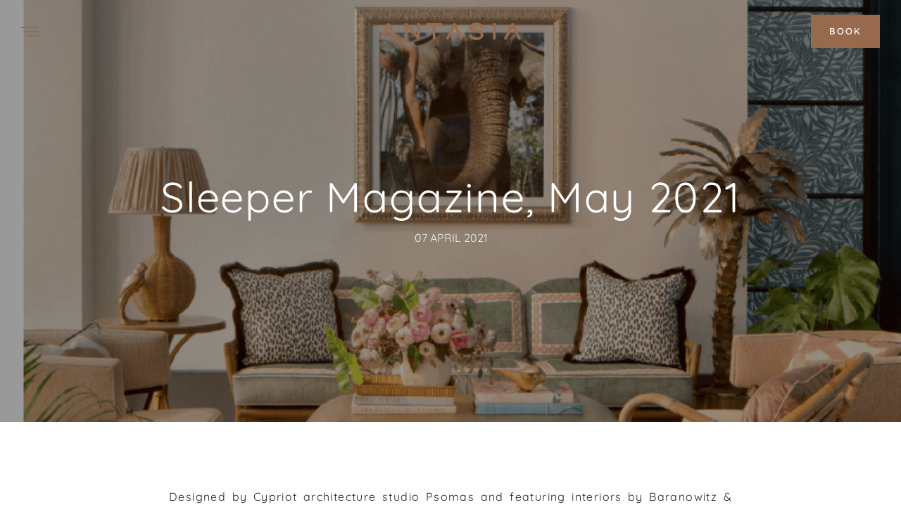

--- FILE ---
content_type: text/html; charset=utf-8
request_url: https://www.antasiabeachclub.com/news-press/sleeper-magazine-may-2021
body_size: 7983
content:
<!DOCTYPE html><html lang=en><head><meta charset=utf-8><meta http-equiv=X-UA-Compatible content="IE=edge"><meta name=viewport content="width=device-width, initial-scale=1.0"><title>Antasia Beach Club | News &amp; Press | Sleeper Magazine, May 2021</title><meta name=description content="Sleeper Magazine is aimed at professionals who work in the hotel industry, particularly in hotel design. Covers hotel reviews, new openings, interviews with CEOs of hotel groups"><meta id=ogTitle property=og:title content="Antasia Beach Club | News &amp; Press | Sleeper Magazine, May 2021"><meta id=ogDescription property=og:description content="Sleeper Magazine is aimed at professionals who work in the hotel industry, particularly in hotel design. Covers hotel reviews, new openings, interviews with CEOs of hotel groups"><meta id=ogImage property=og:image><meta property=og:url content=https://www.antasiabeachclub.com><meta property=og:site_name content="Antasia Beach Club"><meta name=apple-mobile-web-app-capable content=yes><meta name=facebook-domain-verification content=i169vt4wcfxxgtx8u7m25kf3hdqv53><link href="/bundles/FEcss?v=0s3QEddYRHZtM_x589Rsa4sOd-_ppVL9fUvbva3PPm81" rel=stylesheet><link rel=icon href=../images/icons/favicon-32x32.png sizes=32x32><link rel=icon href=../images/icons/favicon-192x192.png sizes=192x192><link rel=apple-touch-icon-precomposed href=../images/icons/favicon-180x180.png><body class=home><form method=post action=./sleeper-magazine-may-2021 id=form1><div class=aspNetHidden><input type=hidden name=__EVENTTARGET id=__EVENTTARGET> <input type=hidden name=__EVENTARGUMENT id=__EVENTARGUMENT> <input type=hidden name=__VIEWSTATE id=__VIEWSTATE value="yoAvvT1xshQntHvr4ktZS/K++BjSyXzzJfgwDHtW5XI9dkwLuNj5CmzAufnGSzve3AxVZHQVatmtIjwb+/dj4tkBz3KtW0gbxS+YR3s6bVGNpeV804Qdey1K2T095QiXJlah8JeNsY6S/KJNpYa08heVxM00eYrCwXZ4MwKRI/c0UHbrQLd4VrwoNzs4jkBH49CuDjlNu/CPxUiOMxf4j5mv0CzJlB+UtpiUHfQAct2I6wxh2OOcz80BXs3PgHJQIw6XJaVL97clg9C02H7AUM6CXzVCAUWcRQLnim1tgyP9iKUTpb2uxXi/lKVI4Egc1V2mXsNb/[base64]/otHBxMM9pn3dhBIBTiwRRYIIEeJDYTMad4gKIx9YA/T3Rcxt0TrAx3qBs4NvyJGfHa5KBUcBVhUw3GWtdAURPun6jQ/9qGLlsxYGpuSnCV4B9TigwmsPM7/4hRKt5IQpSLA5P+rmrXfn2FJKQfPV7RUraOeXX92EDkdlT4LFXMC5SRfFYW3bZHft+qokdJn1zcEllVGyey0NtAYwAXx3M12VdwXuTbW1i02W9ZySruIE6imxAFZeiOud8SSbsB+V1/BsFlblTWyXJmYbTVkcdXKs4/wWO7QO1eTM5vZmj7j+6v5rYQ7tXpEx5CxIFB5E8hDSsuVCJ4zsZH12xKUVyxiJdh35MFWRf1970yZyjCrqDgde7Arn0d6HvZTVjDgcTk0ZlDgFspWx4dvcMG9bxnGmEC5vuvVpZJXjEteu6oLmTXqiequtK/U37ijZ5PF4Uz+6o5l+rO9kIAVK9naLdISfmUW1kcguq85XK5DWQqeZleOE5BLWDEGYFyE6v6S+TfSeaJ1Ffw4zp7xkZHz2f7uigm8xj1ZXDMo+3T6NKpBB+lnUz4p2wZdKDPYy+ZHMBB6D3yRTcHUQ/cMovPEPFrifOlpAOe5YcFaWacRv0NWZnX3ve7RK6xU+FEpnMIkLJ+1BUeaie18dz8jCZ//S8s+RiDUCjz3/fCAUzgM02PtQT8hvm6L2l7w4mWE+omb9i7rqsh+AcUWLrFkEaNS15mFwXKzvB6Ff4hl7rxgbaT/ka4JFSzICTd5pHD5/E2d6e8FUdneaxCLnCbv80eN3tVX5TfVlN2Kgtq1FxgCHem0q38vMKtNsFr/[base64]/ip9ey6mSTlpVNnunCGDQH3gWBEXSc6T8zdUkxVe83dfBqTxFWP0a/lw4tkPxXaLByQQILdGo50OMPVzVW+I/LZixPjD2U4ojMuL0L4CHSKhk8BkP8E6iz4lwSWOP00/tU63cFk9HC9jl9bFX4CvgnkUSmKGWfSZTtpwbK+buBoW0V81fEkrhkFByXIbZy62DzdvsvlWB9Ol3nramF1oeQZr1bFyhHUTUKxXdNlo0THYj3NpyZqhxPGs9WgO8at0mhiOp4B35QiQNEgOFUKqnHYoPUm7dm/YHqZB8A3sXyVz5aIe9odzDBAnbJQzIEQJgRew2tKTRyWg0bNNj3e8CiEog2RrVhvlZFEdeVdo/V5qQK6stdGmeMbnPStPSeOu6DBboqdlg5lUlUjXS6w6Kl4llKeP80eU+mg495zir89wfTxEJ9cetDkAbcX9yRW5o/E7i1bAMyIT4rQk2quCEC/8b+4wWdHMxjuLOp22vcsvgMsaBVd/mbkx+zlNtbKSrggW1BAKyS7Gi5fFYmvadjkgg6NH2x2Vu1igLU3YP/HFR5yX/XY/6unr/jkSZMzopGWiE6VSzE+Q21uFyAycIsQookeE6w2/R6alAhlgWyNgkUfU2DgHmKMs1RytLDeDI3UdIdsXoE3DaSPIZUGCBBhfmCRAtSJKGsbAV+qZhtM47WenLaV3I0SpgQ5l1ra98Nyj98XCr6KYCLzyW0PcBYj14/+4lolLS94qB4nhbAh1EWXf5eJ7ZCocB/0r2EhMI18hUuBo5/ZoaAMhEP+EOEkYP4Rocr22o+M3DIH/OwCKLtXNaCVSd+/0zrWSW2JlnPSZwERKfBybBfJMQU2tzwJ1emiWx1lIIx+3Z8Ow69HjjddjbAdkEjp0rXlhHkNZNznNUPXxXeLSvQuNoya+s4eBg9LJEHtE7ndGi1EzB8E5AMUUCZOb06eAVVtS9mTEJdgFM5ssEg9H7VXx4HmL6U12zLWWL9uSB/lzYdIQjTMFjRLvEKDMJXaeNfCkM+amL1vLirAmqpoZkqka4RiVsad4d3bO14b0Ihk24muiwhRfQKqseVVkhQGl8eUP+14V/ny2423ilrky1QLQLSw+eIj8Mzsx/3UISdDI7pWG4lcHRWQoXZ62ZYOvV/HKvcA3kvhkCj11XPGYVK60wiqVw2TjUh1IFRokMkXKE5IST66XCP8VrEyfQ98Cvk09mwtm2hSXkkgplwhvtnbSYVSVWwoLZLiA7ny+AGbT+DSSabPTz0DxQIU56vCpwZJ67TRAlLTHtFRZ6O1OPeDznxL9jtWli6x2YA8RZW531OjbuWAf64EY/R82bbNzS+mUuPCCBEAbnj/QDRoXJ0t/lL+2vXXqErRa7j6GFa2rNxQJKjytAUjSV4qhBYYzWmh+zy1ewCh+EmkW9bE9Q2ELFA7fuMUjfyimncLV3QQAwcmrcgxe0bjihEKh4xGI+b3Nax6MtzdZV2U+GaIYSaecPewaOgBesb8N1tNteW5Gypr9wKd8RP1eP/CT2t/5WqGC0LuOB68rqWWAqQcj6fHbyFjFlgyrlC5QqLT+GBl5btGtjbzyRjej/9FbTFsygyZctbXBMzTVNF2GI+efeaaIbtEQUOi2pfy/fPS3h/tEEAeGXn9DZTU52fo/6X/BH7OmT5ttBk3DEaEH0zJfFlEAlBeaI5s+3Nw6GYcXYBHy02uBVqnW8c4t4YYzwwJYwbkqudxCC6rGIU01vRGiTUHCog6e/S6gN3/IiH2uP8Ss8Xvk/q4pPe48Q4DV8Db2G0g0w4uJyqUV1ZhOCPzmU60QJdzrXrsD4lCLsjaCZqnLfPQPhr7eyipdT6/c1iiimbkX59ULv0QDx/JdT+1UfhdrLSUV+0N6dLyviZff+EXm3bRlqL+koJg4SvRMNF28uWlHpwBvPij9EuvHANDxW5hRbKS7tGSvEeByDiT9AFUelvgS1fP461gw8Imm/hNN9LAkoaXKbTrCa8egte1NF9o34Tc6j/eG4R/7Q8ZuFlz9pgsbHVNgoByTNMzMEbPUYv2AG4w4W1HRdh3naQ=="></div><script>var theForm=document.forms['form1'];if(!theForm){theForm=document.form1;}
function __doPostBack(eventTarget,eventArgument){if(!theForm.onsubmit||(theForm.onsubmit()!=false)){theForm.__EVENTTARGET.value=eventTarget;theForm.__EVENTARGUMENT.value=eventArgument;theForm.submit();}}</script><script src="/WebResource.axd?d=pynGkmcFUV13He1Qd6_TZCZkTiuHwleuKUdXZalucXHmlt7SRCPIur9PT6ou7DVrrciBkw2&amp;t=638901649900000000"></script><script src=../Scripts/WebForms/MsAjax/MicrosoftAjax.js></script><script src=../Scripts/WebForms/MsAjax/MicrosoftAjaxWebForms.js></script><script src=../Scripts/jquery-3.7.1.min.js></script><script src="/bundles/FEjs?v=DVaW-Py7dAjYEgNNzxKzBUCXe6Sf1mt-KGfkUWj2CRs1"></script><script>Sys.WebForms.PageRequestManager._initialize('ctl00$ctl13','form1',[],[],[],360000,'ctl00');</script><div class=menu-mask></div><div class=mobile-menu-holder><div class=modal-menu-container><div class=exit-mobile><span class=icon-bar1></span> <span class=icon-bar2></span></div><ul class=menu-mobile><li id=ucSitemapMain_rptSitemapItems_LiMenuItem_0 class=menu-item><a href=../home id=ucSitemapMain_rptSitemapItems_lnkSitemapItem_0>Experience</a><li id=ucSitemapMain_rptSitemapItems_LiMenuItem_1 class=menu-item><a href=/antasia-restaurant id=ucSitemapMain_rptSitemapItems_lnkSitemapItem_1>Antasia Restaurant</a><li id=ucSitemapMain_rptSitemapItems_LiMenuItem_2 class=menu-item><a href=/antasia-bar id=ucSitemapMain_rptSitemapItems_lnkSitemapItem_2>Antasia Bar</a><li id=ucSitemapMain_rptSitemapItems_LiMenuItem_3 class=menu-item><a href=/beach-club id=ucSitemapMain_rptSitemapItems_lnkSitemapItem_3>Beach Club</a><li id=ucSitemapMain_rptSitemapItems_LiMenuItem_4 class=menu-item><a href=/reservation id=ucSitemapMain_rptSitemapItems_lnkSitemapItem_4>Reservations</a><li id=ucSitemapMain_rptSitemapItems_LiMenuItem_5 class=menu-item><a href=/menus id=ucSitemapMain_rptSitemapItems_lnkSitemapItem_5>Menus</a><li id=ucSitemapMain_rptSitemapItems_LiMenuItem_6 class=menu-item><a href=/events id=ucSitemapMain_rptSitemapItems_lnkSitemapItem_6>Events</a><li id=ucSitemapMain_rptSitemapItems_LiMenuItem_7 class=menu-item><a href=/gallery id=ucSitemapMain_rptSitemapItems_lnkSitemapItem_7>Gallery</a><li id=ucSitemapMain_rptSitemapItems_LiMenuItem_8 class=menu-item><a href=/pets-at-antasia id=ucSitemapMain_rptSitemapItems_lnkSitemapItem_8>Pets at Antasia</a><li id=ucSitemapMain_rptSitemapItems_LiMenuItem_9 class=menu-item><a href=/vision id=ucSitemapMain_rptSitemapItems_lnkSitemapItem_9>Vision</a><li id=ucSitemapMain_rptSitemapItems_LiMenuItem_10 class=menu-item><a href=/contact id=ucSitemapMain_rptSitemapItems_lnkSitemapItem_10>Contact</a></ul></div><div class=menu-contact><div class=mobile-btn><a href=/reservation class=view-more>Book</a></div><ul class=mobile-contact><li class=mobile-address><a id=lnkAddress href=https://goo.gl/maps/twTLB7BT7AukBm1PA target=_blank>Poseidonos Avenue 28<br> 8042 Paphos</a><li class=mobile-phone><a id=lnkPhone href=tel:+35726888002 target=_blank>+35726888002</a><li class=mobile-email><a id=lnkEmail href=mailto:info@antasiabeachclub.com target=_blank>info@antasiabeachclub.com</a></ul><ul class=social-media><li><a class=social-instagram href="https://www.instagram.com/antasia.beach.club/" target=_blank><i class="fab fa-instagram"></i></a><li><a class=social-facebook href=https://www.facebook.com/Antasia.beach.club target=_blank><i class="fab fa-facebook-f"></i></a><li><a class=social-youtube href=https://www.youtube.com/@antasiabeachclub target=_blank><i class="fab fa-youtube"></i></a><li><a class=social-tripadvisor href=https://www.tripadvisor.com/Restaurant_Review-g190384-d23419392-Reviews-Antasia_Beach_Club-Paphos_Paphos_District.html target=_blank><i class="fab fa-tripadvisor"></i></a><li><a class=social-googlereview href=https://g.page/r/CSdHcoy7AS-2EBM/review target=_blank><i class="fab fa-google-plus"></i></a></ul></div></div><header id=pnlheader class="headerHolder header-3"><div class="nav-button-holder nav-button-holder-3"><button type=button class=nav-button> <span class=icon-bar></span> </button></div><div class="logo logo-3"><a href=/home> <img src=../images/logos/antasia-logo.png class=img-fluid alt="Antasia Beach Club"></a></div><div class=btn-header><a href=/reservation class="view-more book-a-table">Book</a> <a href=/reservation class="view-more book-a-table2">Book</a></div></header><section id=ContentPlaceHolder1_ctl00_ucMainSlider_sectionMainImage class="topSingleBkg topPageBkg topPageCustomH"><div id=ContentPlaceHolder1_ctl00_ucMainSlider_divItemImg class=item-img style="background-image:url('/Resources/images/Antasia Beach Club/Sleeper-Cover-resized.png')"></div><div class=inner-desc><h1 class="post-title single-post-title">Sleeper Magazine, May 2021</h1><span class=post-subtitle> 07 April 2021</span></div></section><div id=wrap-content class="page-content module-news-item"><div class=container><div class=row><div class=col-md-12><div class="page-holder custom-page-template"><div class=row><div class=col-md-12><div class=abc-text-format><p><p>Designed by Cypriot architecture studio Psomas and featuring interiors by Baranowitz &amp; Kronenberg, Antasia Beach Club will be the latest opening from Thanos Hotels &amp; Resorts when it arrives in Paphos in Summer 2021. Located on Kato Paphos beach close to the group&rsquo;s Almyra and Annabelle resorts, the venture combines striking architecture and interiors with a laid-back experience and sophisticated day-to-night vibe.&rsquo;</div><div class="text-center mt-5"><a href=/news-press id=ContentPlaceHolder1_ctl00_lnkBack class=view-more>BACK TO ALL NEWS & PRESS</a></div></div></div></div></div></div></div></div><script type=application/ld+json>{"@context":"https://schema.org","@type":"Restaurant","name":"Antasia Beach Club","url":"https://www.antasialife.com","logo":"https://www.antasialife.com/images/logo/antasia-logo.svg","image":"https://www.antasiabeachclub.com/images/logos/antasia-logo.png","address":{"@type":"PostalAddress","streetAddress":"Poseidonos Avenue","addressLocality":"Paphos","addressRegion":"Paphos District","postalCode":"8042","addressCountry":"CY"}}</script><footer id=pnlFooter><div class=container><div class=footer-widgets><div class=row><div class="col-12 col-md-6 col-lg-3"><div class=foo-block><div id=text-2 class="widget widget-footer widget_text"><div class=textwidget><p><img src=../images/logos/antasia-logo.png class="size-full wp-image-665" alt="Antasia Beach Club" width=160 height=51><p>Have you reserved your table or sunbed yet? Plan ahead to make the most of your time with us, from a leisurely lunch to a full day of fun and feasting.&nbsp;</div></div></div></div><div class="col-12 col-md-6 col-lg-3"><div class=foo-block><div id=text-3 class="widget widget-footer widget_text"><h5 class=widgettitle><span>Address</span></h5><div class=textwidget><p><a id=lnkAddressFooter href=https://goo.gl/maps/twTLB7BT7AukBm1PA target=_blank>Poseidonos Avenue 28<br> 8042 Paphos</a><p>T: <a id=lnkPhoneFooter href=tel:+35726888002 target=_blank>+35726888002</a><br> E: <a id=lnkEmailFooter href=mailto:info@antasiabeachclub.com target=_blank>info@antasiabeachclub.com</a><br> W: <a id=lnkWebsiteFooter href=https://www.antasiabeachclub.com target=_blank>www.antasiabeachclub.com</a></div></div></div></div><div class="col-12 col-md-6 col-lg-3"><div class=foo-block><div id=text-4 class="widget widget-footer widget_text"><h5 class=widgettitle><span>Hours</span></h5><div class=textwidget><p>Open every day except Tuesday and Wednesday<br> <br> Restaurant<br> From 10:30 - 19:00<br> (last food order 18:00, last drink order 18:30)<br> <br> Roof Top<br> <i>Closed for winter</i><br> <br> Beach<br> <i>Closed for winter</i></div></div></div></div><div class="col-12 col-md-6 col-lg-3"><div class="foo-block foo-last"><div id=text-5 class="widget widget-footer widget_text"><h5 class=widgettitle><span>More Info</span></h5><div class=textwidget><ul class=menu-footer><li><a href=/faqs id=ucSitemapFooter_rptSitemapItems_lnkSitemapItem_0>FAQs</a><li><a href=/news-press id=ucSitemapFooter_rptSitemapItems_lnkSitemapItem_1 class=current-menu-item>News & Press</a><li><a href=/privacy-policy id=ucSitemapFooter_rptSitemapItems_lnkSitemapItem_2>Privacy Policy</a><li><a href=/health-safety id=ucSitemapFooter_rptSitemapItems_lnkSitemapItem_3>Health & Safety</a><li><a href=/legal-disclaimer id=ucSitemapFooter_rptSitemapItems_lnkSitemapItem_4>Legal & Disclaimer</a><li><a href=https://people.thanoshotels.com id=ucSitemapFooter_rptSitemapItems_lnkSitemapItem_5 target=_blank>Careers</a></ul></div></div></div></div></div></div></div><div class=footer__group><ul class=footer__hotels><li class=footer__hotels-item><a href=https://www.anassa.com class=footer__link target=_blank>Anassa</a><li class=footer__hotels-item><a href=https://www.almyra.com class=footer__link target=_blank>Almyra</a><li class=footer__hotels-item><a href=https://www.annabelle.com.cy class=footer__link target=_blank>Annabelle</a><li class=footer__hotels-item><a href=https://www.amythhotels.com class=footer__link target=_blank>Amyth</a><li class=footer__hotels-item><a href="https://www.palmbeachresort.cy/" class=footer__link target=_blank>Palm Beach</a><li class=footer__hotels-item><a href=https://www.antasiabeachclub.com class=footer__link>Antasia</a><li class=footer__hotels-item><a href="https://www.kult.com.cy/" class=footer__link target=_blank>KULT</a></ul><span class=footer__brand>Part of <a class=footer__brand-link href=https://www.thanoshotels.com target=_blank>Thanos</a></span></div><div class=footer__group__social><ul class=footer-social><li><a class=social-instagram href="https://www.instagram.com/antasia.beach.club/" target=_blank><i class="fab fa-instagram"></i></a><li><a class=social-facebook href=https://www.facebook.com/Antasia.beach.club target=_blank><i class="fab fa-facebook-f"></i></a><li><a class=social-youtube href=https://www.youtube.com/@antasiabeachclub target=_blank><i class="fab fa-youtube"></i></a><li><a class=social-tripadvisor href=https://www.tripadvisor.com/Restaurant_Review-g190384-d23419392-Reviews-Antasia_Beach_Club-Paphos_Paphos_District.html target=_blank><i class="fab fa-tripadvisor"></i></a><li><a class=social-googlereview href=https://g.page/r/CSdHcoy7AS-2EBM/review target=_blank><i class="fab fa-google-plus"></i></a></ul></div><div class=container><div class=copyright><div class="footer-copy text-center"><p>Copyright © 2026, Antasia.</div></div></div></footer><div class=scrollup><a class=scrolltop href=#> <i class="fa fa-chevron-up"></i> </a></div><script>(function(w,d,s,l,i){w[l]=w[l]||[];w[l].push({'gtm.start':new Date().getTime(),event:'gtm.js'});var f=d.getElementsByTagName(s)[0],j=d.createElement(s),dl=l!='dataLayer'?'&l='+l:'';j.async=true;j.src='https://www.googletagmanager.com/gtm.js?id='+i+dl;f.parentNode.insertBefore(j,f);})(window,document,'script','dataLayer','GTM-56P4HFK');</script><script>!function(f,b,e,v,n,t,s){if(f.fbq)return;n=f.fbq=function(){n.callMethod?n.callMethod.apply(n,arguments):n.queue.push(arguments)};if(!f._fbq)f._fbq=n;n.push=n;n.loaded=!0;n.version='2.0';n.queue=[];t=b.createElement(e);t.async=!0;t.src=v;s=b.getElementsByTagName(e)[0];s.parentNode.insertBefore(t,s)}(window,document,'script','https://connect.facebook.net/en_US/fbevents.js');fbq('init','228229693669050');fbq('track','PageView');</script><noscript><img height=1 width=1 style=display:none src="https://www.facebook.com/tr?id=228229693669050&amp;ev=PageView&amp;noscript=1"></noscript><div class=aspNetHidden><input type=hidden name=__VIEWSTATEGENERATOR id=__VIEWSTATEGENERATOR value=3989C74E></div></form>